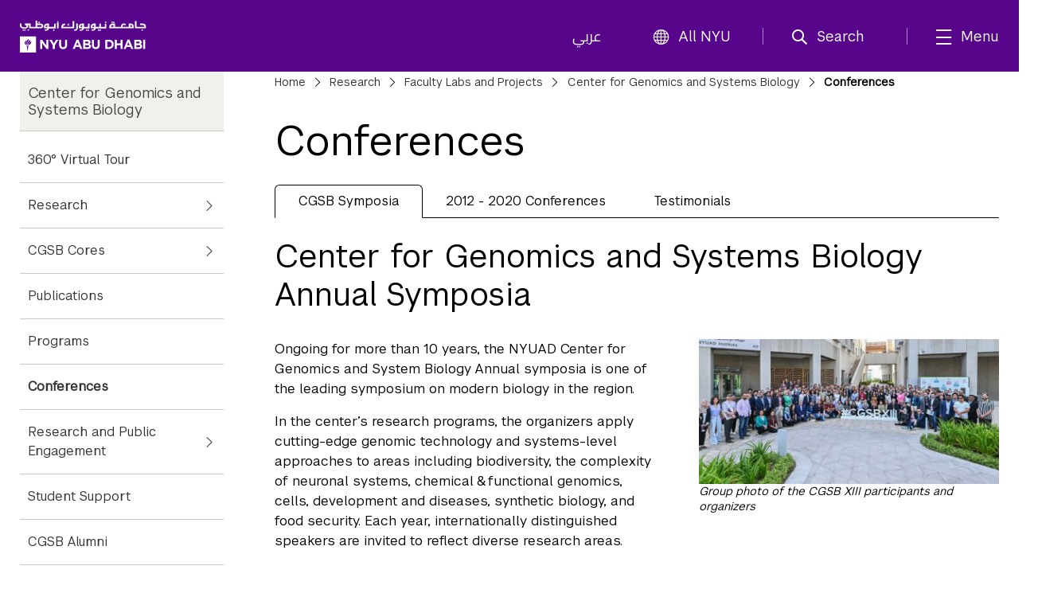

--- FILE ---
content_type: text/html;charset=utf-8
request_url: https://nyuad.nyu.edu/en/research/faculty-labs-and-projects/nyuad-cgsb/conferences.html
body_size: 17165
content:

<!doctype html>
<html lang="en" dir="ltr" prefix="og: http://ogp.me/ns#">
    <head>
        	
	
	
	<meta charset="UTF-8"/>

	<meta http-equiv="X-UA-Compatible" content="IE=edge"/>
	<meta name="author" content="NYU Abu Dhabi"/>
	<meta name="robots" content="noodp"/>
	
	<meta name="theme-color" content="#3d0462"/>
	<meta name="msapplication-navbutton-color" content="#3d0462"/>
	<meta name="viewport" content="initial-scale=1.0, width=device-width"/>
	
	<meta name="google-site-verification" content="jj34qKKOOCMxYoaFfztIURnd3wQ5gsaQzNMwaMSvT8k"/>
	
	
	
		<title>
			Conferences - 
			NYU Abu Dhabi
			
		</title>
	

	
	
	
	
	
	
	<meta name="description"/>
	
	
	
	<meta property="og:site_name" content="New York University Abu Dhabi"/>
	<meta property="og:title" content="Conferences"/>
	<meta property="og:type" content="website"/>
	<meta property="og:url" content="https://nyuad.nyu.edu/en/research/faculty-labs-and-projects/nyuad-cgsb/conferences.html"/>
	
	<meta property="og:image" content="https://nyuad.nyu.edu/apps/nyuad/docroot/img/nyuad-logo-1200.png"/>
	
	

	<meta name="twitter:card" content="summary"/>
	<meta name="twitter:site" content="@nyuad"/>
	<meta name="twitter:title" content="Conferences"/>
	
	<meta name="twitter:image" content="https://nyuad.nyu.edu/apps/nyuad/docroot/img/nyuad-logo-1200.png"/>
	
	
	<link rel="icon" type="image/ico" href="/apps/nyuad/docroot/img/favicon.ico"/> 
	<link rel="shortcut icon" type="image/ico" href="/apps/nyuad/docroot/img/favicon.ico"/>
	<link rel="apple-touch-icon" type="image/png" href="/apps/nyuad/docroot/img/apple-touch-icon.png"/>
	<link rel="stylesheet" href="https://cdn.jsdelivr.net/npm/bootstrap-icons@1.11.0/font/bootstrap-icons.css" crossorigin="anonymous"/>
	
	
		
			<!-- Global site tag (gtag.js) - Google Analytics -->
			<script async src="https://www.googletagmanager.com/gtag/js?id=UA-11955921-1"></script>
		
		
		<script>
		  window.dataLayer = window.dataLayer || [];
		  function gtag(){dataLayer.push(arguments);}
		  gtag('js', new Date());
		  gtag('config', 'UA-11955921-1');
		</script>
	
	

	<!-- Start head scripts -->
	
	<!-- End head scripts -->

	<!-- Facebook Pixel Code -->
	<script>
	!function(f,b,e,v,n,t,s)
	{if(f.fbq)return;n=f.fbq=function(){n.callMethod?
	n.callMethod.apply(n,arguments):n.queue.push(arguments)};
	if(!f._fbq)f._fbq=n;n.push=n;n.loaded=!0;n.version='2.0';
	n.queue=[];t=b.createElement(e);t.async=!0;
	t.src=v;s=b.getElementsByTagName(e)[0];
	s.parentNode.insertBefore(t,s)}(window,document,'script',
	'https://connect.facebook.net/en_US/fbevents.js');
	 fbq('init', '796391027408408'); 
	fbq('track', 'PageView');
	</script>
	<noscript>
	 <img height="1" width="1" src="https://www.facebook.com/tr?id=796391027408408&ev=PageView&noscript=1"/>
	</noscript>
	<!-- End Facebook Pixel Code -->
        










<script src="https://code.jquery.com/jquery-3.7.1.min.js" integrity="sha256-/JqT3SQfawRcv/BIHPThkBvs0OEvtFFmqPF/lYI/Cxo=" crossorigin="anonymous"></script>

    
<script src="/etc/clientlibs/nyuad/dependencies.min.js"></script>




    
<link rel="stylesheet" href="/etc/clientlibs/nyuad/main-v2.min.eafe38e82b08745049c2cb19fa6fff34.css" type="text/css">




 
    </head>
    <body class="en " data-wcm-mode="DISABLED">
    	<!-- Google Tag Manager (noscript) -->
		<noscript><iframe src="https://www.googletagmanager.com/ns.html?id=GTM-54CSM8H" height="0" width="0" style="display:none;visibility:hidden"></iframe></noscript>
		<!-- End Google Tag Manager (noscript) -->
        <!-- Google Tag Manager (noscript) -->
		<noscript><iframe src="https://www.googletagmanager.com/ns.html?id=GTM-536D9N5K" height="0" width="0" style="display:none;visibility:hidden"></iframe></noscript>
		<!-- End Google Tag Manager (noscript) -->

    	
<div class="skiplinks container">
	<div class="skipLink-inner skipLink-left">
		<a class="skip-link sr-only sr-only-focusable" href="#global-menu-toggle"> Skip To All NYU Navigation</a>
		<a class="skip-link sr-only sr-only-focusable" href="#mainContent"> Skip To Main Content</a>
		<span class="hint">To open and close this bar, use <i class="os"><span class="mac">option</span><span class="pc">alt</span></i>+<i>/</i></span></div>
</div>
<header class="sticky-top home" id="header">
	




<!-- noindex -->
<!-- googleoff: index -->
<div class="container header-container">
	<a class="nyuad-logo" href="/en/" alt="New York University Abu Dhabi Home">
		<img src="/apps/nyuad/docroot/icons/nyuad-logo-white.svg" alt="New York University Abu Dhabi Home"/>
	</a>
	<div class="topnav-outter">
		<ul class="topnav-list topnav-list-left">
			<li class="list-inline-item topnav-item lang">
				<a class="nav-link" href="/ar/">عربي</a>
			</li>
			<li class="list-inline-item topnav-item global">
				<a class="nav-link" id="global-menu-toggle" href="javascript:void(0)" onclick="globalNavObject.toggleNavigation();" role="button">
					<i class="bi bi-globe"></i>All NYU
				</a>
			</li>
		</ul>
		<ul class="topnav-list topnav-list-right">
			<li class="list-inline-item topnav-item search">
				<a class="nav-link nav-search" href="#" aria-label="search" aria-expanded="false" aria-controls="search-box" role="button">
					<i class="iconfont icon-search"></i><span class="nav-label">Search</span>
				</a>
				<div id="search-box" tabindex="-1" aria-hidden="true">
					<form class="search" action="/en/search.html" role="search" aria-label="Search NYU Abu Dhabi">
						<label class="visually-hidden">()search</label>
						<input type="hidden" name="_charset_" value="UTF-8"/>
						<input class="form-control" type="text" name="query" aria-label="Search" autocomplete="off" placeholder="Search"/>
						<button type="submit" aria-label="Site Search">
							<i class="iconfont icon-search"></i>
						</button>
					</form>
					<a class="nav-link close-searchbox" href="#" aria-label="Close Search">
						<span class="bi bi-x-lg"></span>
						<span class="nav-label">Close</span>
					</a>
				</div>
			</li>
			<li class="list-inline-item topnav-item menu-hamburger">
				<button class="nav-link nav-mega" aria-expanded="false" aria-controls="mega-pane" aria-label="mega menu">
					<i class="iconfont icon-list"></i><span class="nav-label">Menu</span>
				</button>
			</li>
		</ul>
	</div>
</div>





<div class="container-component" id="mega-pane" aria-hidden="true" aria-expanded="false">
	<div class="container mega-inner">
		<div class="mega-header"><span></span>
		<button class="nav-link close-mega" aria-label="Close Mega Menu"> 
			<span class="bi bi-x-lg"></span>
			<span class="nav-label">Close</span></button>
		</div>
		<div class="mega-main">
			<ul class="nav-bar main-nav-list">
				
					<li class="nav-item nav-item-primary ">
							
									
							<button class="nav-link" aria-expanded="false" aria-controls="menuitem-child-0">
								<span>Academics</span>
								<span class="bi bi-chevron-right"></span>
							</button>
							<div class="child-nav-wrapper" id="menuitem-child-0" aria-hidden="true">
								<button class="nav-link back">
									<span class="bi bi-chevron-left"></span><span>Back</span>
								</button>
								<div class="child-nav-inner">
									<div class="nav-intro">
										<h3 class="intro-title"><a class="nav-link" href="/en/academics.html">Academics</a></h3>
										<p class="intro-desc"> Prepare to succeed in a truly global world.</p>
									</div>
									
										<ul class="child-nav-list">
											
												<li class="nav-item nav-item-child"> 
													<a class="nav-link" href="/en/academics/undergraduate.html" aria-label="Academics subnav Undergraduate">Undergraduate</a>
												</li>
											
												<li class="nav-item nav-item-child"> 
													<a class="nav-link" href="/en/academics/graduate-and-phd.html" aria-label="Academics subnav Graduate and PhD">Graduate and PhD</a>
												</li>
											
												<li class="nav-item nav-item-child"> 
													<a class="nav-link" href="/en/academics/divisions.html" aria-label="Academics subnav Divisions and Programs">Divisions and Programs</a>
												</li>
											
												<li class="nav-item nav-item-child"> 
													<a class="nav-link" href="/en/academics/community-programs.html" aria-label="Academics subnav Community Programs">Community Programs</a>
												</li>
											
												<li class="nav-item nav-item-child"> 
													<a class="nav-link" href="/en/academics/executive-education.html" aria-label="Academics subnav Executive Education">Executive Education</a>
												</li>
											
												<li class="nav-item nav-item-child"> 
													
												</li>
											
										</ul>
									
								</div>
							</div>
						
						
					</li>
				
					<li class="nav-item nav-item-primary ">
							
									
							<button class="nav-link" aria-expanded="false" aria-controls="menuitem-child-1">
								<span>Apply</span>
								<span class="bi bi-chevron-right"></span>
							</button>
							<div class="child-nav-wrapper" id="menuitem-child-1" aria-hidden="true">
								<button class="nav-link back">
									<span class="bi bi-chevron-left"></span><span>Back</span>
								</button>
								<div class="child-nav-inner">
									<div class="nav-intro">
										<h3 class="intro-title"><a class="nav-link" href="/en/apply.html">Apply</a></h3>
										<p class="intro-desc"> Join the best and the brightest students from more than 120 countries.</p>
									</div>
									
										<ul class="child-nav-list">
											
												<li class="nav-item nav-item-child"> 
													<a class="nav-link" href="/en/apply/undergraduate.html" aria-label="Apply subnav Undergraduate">Undergraduate</a>
												</li>
											
												<li class="nav-item nav-item-child"> 
													<a class="nav-link" href="/en/apply/graduate.html" aria-label="Apply subnav Graduate and PhD">Graduate and PhD</a>
												</li>
											
										</ul>
									
								</div>
							</div>
						
						
					</li>
				
					<li class="nav-item nav-item-primary ">
						
							<li class="nav-item nav-item-primary"></li>
							
						
						
					</li>
				
					<li class="nav-item nav-item-primary ">
							
									
							<button class="nav-link" aria-expanded="false" aria-controls="menuitem-child-3">
								<span>Campus Life</span>
								<span class="bi bi-chevron-right"></span>
							</button>
							<div class="child-nav-wrapper" id="menuitem-child-3" aria-hidden="true">
								<button class="nav-link back">
									<span class="bi bi-chevron-left"></span><span>Back</span>
								</button>
								<div class="child-nav-inner">
									<div class="nav-intro">
										<h3 class="intro-title"><a class="nav-link" href="/en/campus-life.html">Campus Life</a></h3>
										<p class="intro-desc"> Live in a community that feels like home, surrounded by peers from all over the world.</p>
									</div>
									
										<ul class="child-nav-list">
											
												<li class="nav-item nav-item-child"> 
													<a class="nav-link" href="/en/campus-life/housing-and-accommodation.html" aria-label="Campus Life subnav Housing and Accommodation">Housing and Accommodation</a>
												</li>
											
												<li class="nav-item nav-item-child"> 
													<a class="nav-link" href="/en/campus-life/campus-features-and-facilities.html" aria-label="Campus Life subnav Campus Features and Facilities">Campus Features and Facilities</a>
												</li>
											
												<li class="nav-item nav-item-child"> 
													<a class="nav-link" href="/en/campus-life/living-in-abu-dhabi.html" aria-label="Campus Life subnav Living in Abu Dhabi">Living in Abu Dhabi</a>
												</li>
											
												<li class="nav-item nav-item-child"> 
													<a class="nav-link" href="/en/campus-life/sports-athletics-and-fitness.html" aria-label="Campus Life subnav Sports, Athletics, and Fitness">Sports, Athletics, and Fitness</a>
												</li>
											
												<li class="nav-item nav-item-child"> 
													<a class="nav-link" href="/en/campus-life/undergraduate-life.html" aria-label="Campus Life subnav Undergraduate Life">Undergraduate Life</a>
												</li>
											
												<li class="nav-item nav-item-child"> 
													<a class="nav-link" href="/en/campus-life/graduate-life.html" aria-label="Campus Life subnav Graduate Life">Graduate Life</a>
												</li>
											
										</ul>
									
								</div>
							</div>
						
						
					</li>
				
					<li class="nav-item nav-item-primary active">
							
									
							<button class="nav-link" aria-expanded="true" aria-controls="menuitem-child-4">
								<span>Research</span>
								<span class="bi bi-chevron-right"></span>
							</button>
							<div class="child-nav-wrapper" id="menuitem-child-4" aria-hidden="false">
								<button class="nav-link back">
									<span class="bi bi-chevron-left"></span><span>Back</span>
								</button>
								<div class="child-nav-inner">
									<div class="nav-intro">
										<h3 class="intro-title"><a class="nav-link" href="/en/research.html">Research</a></h3>
										<p class="intro-desc"> The NYUAD community is conducting research on the vanguard of almost every field.</p>
									</div>
									
										<ul class="child-nav-list">
											
												<li class="nav-item nav-item-child"> 
													<a class="nav-link" href="/en/research/research-institute-centers.html" aria-label="Research subnav Research Institute Centers">Research Institute Centers</a>
												</li>
											
												<li class="nav-item nav-item-child"> 
													<a class="nav-link" href="/en/research/faculty-labs-and-projects.html" aria-label="Research subnav Faculty Labs and Projects">Faculty Labs and Projects</a>
												</li>
											
												<li class="nav-item nav-item-child"> 
													<a class="nav-link" href="/en/research/research-translation-and-entrepreneurship.html" aria-label="Research subnav Research Translation and Entrepreneurship">Research Translation and Entrepreneurship</a>
												</li>
											
												<li class="nav-item nav-item-child"> 
													<a class="nav-link" href="/en/research/impact.html" aria-label="Research subnav Impact">Impact</a>
												</li>
											
												<li class="nav-item nav-item-child"> 
													<a class="nav-link" href="/en/research/facilities-and-support.html" aria-label="Research subnav Facilities and Support">Facilities and Support</a>
												</li>
											
												<li class="nav-item nav-item-child"> 
													<a class="nav-link" href="/en/research/faculty.html" aria-label="Research subnav Faculty Profiles">Faculty Profiles</a>
												</li>
											
												<li class="nav-item nav-item-child"> 
													<a class="nav-link" href="/en/research/researchers.html" aria-label="Research subnav Researchers">Researchers</a>
												</li>
											
										</ul>
									
								</div>
							</div>
						
						
					</li>
				
					<li class="nav-item nav-item-primary ">
							
									
							<button class="nav-link" aria-expanded="false" aria-controls="menuitem-child-5">
								<span>Public Programs</span>
								<span class="bi bi-chevron-right"></span>
							</button>
							<div class="child-nav-wrapper" id="menuitem-child-5" aria-hidden="true">
								<button class="nav-link back">
									<span class="bi bi-chevron-left"></span><span>Back</span>
								</button>
								<div class="child-nav-inner">
									<div class="nav-intro">
										<h3 class="intro-title"><a class="nav-link" href="/en/public-programs.html">Public Programs</a></h3>
										<p class="intro-desc"> Discover shows, art exhibitions, and talks at NYU Abu Dhabi.</p>
									</div>
									
										<ul class="child-nav-list">
											
												<li class="nav-item nav-item-child"> 
													<a class="nav-link" href="/en/public-programs/the-arts-center.html" aria-label="Public Programs subnav The Arts Center">The Arts Center</a>
												</li>
											
												<li class="nav-item nav-item-child"> 
													<a class="nav-link" href="/en/public-programs/the-institute.html" aria-label="Public Programs subnav The Institute">The Institute</a>
												</li>
											
												<li class="nav-item nav-item-child"> 
													<a class="nav-link" href="/en/public-programs/the-art-gallery.html" aria-label="Public Programs subnav The Art Gallery">The Art Gallery</a>
												</li>
											
												<li class="nav-item nav-item-child"> 
													<a class="nav-link" href="/en/public-programs/all-events.html" aria-label="Public Programs subnav All Events">All Events</a>
												</li>
											
										</ul>
									
								</div>
							</div>
						
						
					</li>
				
					<li class="nav-item nav-item-primary ">
							
									
							<button class="nav-link" aria-expanded="false" aria-controls="menuitem-child-6">
								<span>About</span>
								<span class="bi bi-chevron-right"></span>
							</button>
							<div class="child-nav-wrapper" id="menuitem-child-6" aria-hidden="true">
								<button class="nav-link back">
									<span class="bi bi-chevron-left"></span><span>Back</span>
								</button>
								<div class="child-nav-inner">
									<div class="nav-intro">
										<h3 class="intro-title"><a class="nav-link" href="/en/about.html">About</a></h3>
										<p class="intro-desc"> Exceptional education. World class research. Community-driven.</p>
									</div>
									
										<ul class="child-nav-list">
											
												<li class="nav-item nav-item-child"> 
													<a class="nav-link" href="/en/about/vision-and-mission.html" aria-label="About subnav Vision and Mission">Vision and Mission</a>
												</li>
											
												<li class="nav-item nav-item-child"> 
													<a class="nav-link" href="/en/about/leadership-and-people.html" aria-label="About subnav Leadership and People">Leadership and People</a>
												</li>
											
												<li class="nav-item nav-item-child"> 
													<a class="nav-link" href="/en/about/facts-and-figures.html" aria-label="About subnav Facts and Figures">Facts and Figures</a>
												</li>
											
												<li class="nav-item nav-item-child"> 
													<a class="nav-link" href="/en/about/the-nyuad-campus.html" aria-label="About subnav The NYU Abu Dhabi Campus">The NYU Abu Dhabi Campus</a>
												</li>
											
												<li class="nav-item nav-item-child"> 
													<a class="nav-link" href="/en/about/administration-and-governance.html" aria-label="About subnav Administration and Governance">Administration and Governance</a>
												</li>
											
												<li class="nav-item nav-item-child"> 
													<a class="nav-link" href="/en/about/sustainability-and-stewardship.html" aria-label="About subnav Sustainability and Stewardship">Sustainability and Stewardship</a>
												</li>
											
												<li class="nav-item nav-item-child"> 
													<a class="nav-link" href="/en/about/strategic-philanthropy-initiative.html" aria-label="About subnav Strategic Philanthropy Initiative">Strategic Philanthropy Initiative</a>
												</li>
											
												<li class="nav-item nav-item-child"> 
													<a class="nav-link" href="/en/about/community-engagement.html" aria-label="About subnav Community Engagement">Community Engagement</a>
												</li>
											
										</ul>
									
								</div>
							</div>
						
						
					</li>
				
					<li class="nav-item nav-item-primary ">
						
							<li class="nav-item nav-item-primary"></li>
							
						
						
					</li>
				
			</ul>
		</div>
		<div class="mega-footer">
			<ul class="nav-bar d-flex">
				<li class="nav-item"><strong> Quick Links<i class="bi bi-chevron-right"></i></strong></li>
				
					<li class="nav-item"><a class="nav-link" href="/en/faculty.html">Faculty</a></li>
				
					<li class="nav-item"><a class="nav-link" href="/en/current-students.html">Current Students</a></li>
				
					<li class="nav-item"><a class="nav-link" href="/en/alumni.html">Alumni</a></li>
				
				
					<li class="nav-item"><a class="nav-link" href="/en/library.html">Library</a></li>
				
					<li class="nav-item"><a class="nav-link" href="/en/events.html">Events</a></li>
				
					<li class="nav-item"><a class="nav-link" href="/en/news.html">News</a></li>
				
					<li class="nav-item"><a class="nav-link" href="/en/news/press-room.html">Press Room</a></li>
				
					<li class="nav-item"><a class="nav-link" href="/en/about/careers.html">Careers</a></li>
				
					<li class="nav-item"><a class="nav-link" href="/en/about/contact-and-location.html">Contact</a></li>
				
			</ul>
			<!-- <ul class="nav-bar d-flex">
				<sly data-sly-test=",,,,," data-sly-list.itemlist=",,,,,">
					<li class="nav-item"><a class="nav-link" href="#" aria-label="topnav-"></a></li>
				</sly>
			</ul> -->
		</div>
	</div>
</div>
<!-- endnoindex -->
<!-- googleon: index -->


	<div id="globalNav"></div>
</header>
    	<main class="container two-column ">
	
	
	
	<div class="column-control column-control-lv1">
		<nav class="children " id="mainContent">
			
<div class="wrapper" id="leftNav" data-skipto-id="leftNav">
	
		<!--googleoff: snippet--><h2 class="visuallyhidden">Child Pages</h2><!--googleon: snippet-->
	
	
	<a href="/en/research/faculty-labs-and-projects/nyuad-cgsb.html"><h3>Center for Genomics and Systems Biology</h3></a>
	
	<ul>
		
    		
			
				<li><a href="/en/research/faculty-labs-and-projects/nyuad-cgsb/360-virtual-tour.html">360° Virtual Tour</a></li>
			
			
		
    		
				<li class="has-children"><a href="/en/research/faculty-labs-and-projects/nyuad-cgsb/research.html">Research</a></li>
			
			
			
		
    		
				<li class="has-children"><a href="/en/research/faculty-labs-and-projects/nyuad-cgsb/cgsb-cores.html">CGSB Cores</a></li>
			
			
			
		
    		
			
				<li><a href="/en/research/faculty-labs-and-projects/nyuad-cgsb/publications.html">Publications</a></li>
			
			
		
    		
			
				<li><a href="/en/research/faculty-labs-and-projects/nyuad-cgsb/programs.html">Programs</a></li>
			
			
		
    		
			
			
				<li class="active"><a href="/en/research/faculty-labs-and-projects/nyuad-cgsb/conferences.html">Conferences</a></li>
			
		
    		
				<li class="has-children"><a href="/en/research/faculty-labs-and-projects/nyuad-cgsb/research-and-public-engagement.html">Research and Public Engagement</a></li>
			
			
			
		
    		
			
				<li><a href="/en/research/faculty-labs-and-projects/nyuad-cgsb/student-support.html">Student Support</a></li>
			
			
		
    		
			
				<li><a href="/en/research/faculty-labs-and-projects/nyuad-cgsb/cgsb-alumni.html">CGSB Alumni</a></li>
			
			
		
    		
			
				<li><a href="/en/research/faculty-labs-and-projects/nyuad-cgsb/events.html">Events</a></li>
			
			
		
    		
			
				<li><a href="/en/research/faculty-labs-and-projects/nyuad-cgsb/news.html">News</a></li>
			
			
		
    		
			
				<li><a href="/en/research/faculty-labs-and-projects/nyuad-cgsb/contact-us.html">Contact Us</a></li>
			
			
		
    		
				<li class="has-children"></li>
			
			
			
				
	</ul>
	
</div>

		</nav>
		<div class="page " data-skipto-id="pageContent">
			
    <nav class="breadcrumbs" aria-label="Breadcrumbs">
	    <!--googleoff: snippet--><h2 class="visuallyhidden" aria-hidden="true">Breadcrumbs</h2><!--googleon: snippet-->
	    <ol>
	        
	        	
	        		 <li><a href="/en/">Home</a></li>
	        	
	           
	        
	        	
	        		 <li><a href="/en/research.html">Research</a></li>
	        	
	           
	        
	        	
	        		 <li><a href="/en/research/faculty-labs-and-projects.html">Faculty Labs and Projects</a></li>
	        	
	           
	        
	        	
	        		 <li><a href="/en/research/faculty-labs-and-projects/nyuad-cgsb.html">Center for Genomics and Systems Biology</a></li>
	        	
	           
	        
	        	
	           
	        		 <li>Conferences</li>
	        	
	        
	    </ol>
    </nav>

	
			<h1 class="page-title hasNav ">Conferences</h1>
			
			




    
    
    <div class="tabs">




    

        <ul class="nav nav-tabs pw-tabs mb-4" role="tablist">
            
                <li class="nav-item" role="presentation">
                    <button class="nav-link active" id="tab-0-cgsb-symposia" data-bs-toggle="tab" data-bs-target="#tabcnt-0-cgsb-symposia" type="button" role="tab" aria-controls="tabcnt-0-cgsb-symposia" aria-selected="true">CGSB Symposia</button>
                </li>
            
                <li class="nav-item" role="presentation">
                    <button class="nav-link " id="tab-1-2012-2020-conferences-" data-bs-toggle="tab" data-bs-target="#tabcnt-1-2012-2020-conferences-" type="button" role="tab" aria-controls="tabcnt-1-2012-2020-conferences-" aria-selected="true">2012 - 2020 Conferences </button>
                </li>
            
                <li class="nav-item" role="presentation">
                    <button class="nav-link " id="tab-2-testimonials" data-bs-toggle="tab" data-bs-target="#tabcnt-2-testimonials" type="button" role="tab" aria-controls="tabcnt-2-testimonials" aria-selected="true">Testimonials</button>
                </li>
            
        </ul>

       <div class="tab-content pw-tab-content">
            
                <div class="tab-pane active" id="tabcnt-0-cgsb-symposia" role="tabpanel" aria-labelledby="tab-0-cgsb-symposia" tabindex="0">




    
    
    <div class="richtext text parbase">

  
<div class="rte">
	<h2>Center for Genomics and Systems Biology Annual Symposia</h2>

</div></div>


    
    
    <div class="columncontol parbase">

<div>
	<div class="column-control  ">
         
            <div class="grid-5">
             	<div><div class="richtext text parbase section">

  
<div class="rte">
	<p>Ongoing for more than 10 years, the NYUAD Center for Genomics and System Biology Annual symposia is one of the leading symposium on modern biology in the region.</p>
<p>In the center’s research programs, the organizers apply cutting-edge genomic technology and systems-level approaches to areas including biodiversity, the complexity of neuronal systems, chemical &amp; functional genomics, cells, development and diseases, synthetic biology, and food security. Each year, internationally distinguished speakers are invited to reflect diverse research areas.</p>

</div></div>

</div>
    		</div>
        
            <div class="grid-4">
             	<div><div class="image parbase section">



<figure class="image hasCaption smallspacing">
	<div class="container">
		<div class="inner">
			
			
				
	
		<div class="responsive-img " data-src="/content/nyuad/en/home/research/faculty-labs-and-projects/nyuad-cgsb/conferences/jcr:content/mainparsys/tabs_copy/tabparsys1/columncontol_copy_co_379750762/columnpar4_1/image/image" data-alt="Group photo of the CGSB XIII participants and organizers" aria-hidden="true">
			<!-- need to default to specific width here and add selectors -->
			<noscript>
				<img src="/content/nyuad/en/home/research/faculty-labs-and-projects/nyuad-cgsb/conferences/_jcr_content/mainparsys/tabs_copy/tabparsys1/columncontol_copy_co_379750762/columnpar4_1/image/image.img.jpg" alt="Group photo of the CGSB XIII participants and organizers"/>
			</noscript>
			<img src="[data-uri]" data-lastmodified="1755087432510" alt="Group photo of the CGSB XIII participants and organizers" title="Group photo of the CGSB XIII participants and organizers" class="replace"/>
			
		</div>
	

			
		</div>
	</div>
	
		<figcaption>Group photo of the CGSB XIII participants and organizers</figcaption>
    
</figure>
</div>

</div>
    		</div>
        
    </div> 
</div></div>


    
    
    <div class="columncontol parbase">

<div>
	<div class="column-control  ">
         
            <div class="grid-2">
             	<div>
</div>
    		</div>
        
            <div class="grid-2">
             	<div>
</div>
    		</div>
        
            <div class="grid-2">
             	<div>
</div>
    		</div>
        
            <div class="grid-2">
             	<div><div class="phototext section">



</div>

</div>
    		</div>
        
            <div class="grid-1">
             	<div>
</div>
    		</div>
        
    </div> 
</div></div>


    
    
    <div class="columncontol parbase">

<div>
	<div class="column-control  eq-height-children">
         
            <div class="grid-2">
             	<div><div class="phototext section">


	
	
	
		
			<article class="position-relative photo-text shaded news-events">
				<!--  Image -->
				
					<div class="photo-link " target="_blank">
						
	
		<div class="responsive-img " data-src="/content/nyuad/en/home/research/faculty-labs-and-projects/nyuad-cgsb/conferences/jcr:content/mainparsys/tabs_copy/tabparsys1/columncontol_copy_25_1829662713/columnpar2_1/phototext_788309888_/image" data-alt="CGSBXIII(3:2 Events) - 1" aria-hidden="true">
			<!-- need to default to specific width here and add selectors -->
			<noscript>
				<img src="/content/nyuad/en/home/research/faculty-labs-and-projects/nyuad-cgsb/conferences/_jcr_content/mainparsys/tabs_copy/tabparsys1/columncontol_copy_25_1829662713/columnpar2_1/phototext_788309888_/image.img.jpg" alt="CGSBXIII(3:2 Events) - 1"/>
			</noscript>
			<img src="[data-uri]" data-lastmodified="1752646566693" alt="CGSBXIII(3:2 Events) - 1" title="CGSBXIII(3:2 Events) - 1" class="replace"/>
			
		</div>
	

					</div>
				
				
				<!-- Title -->
				
					<h3><a class="stretched-link" href="/content/dam/nyuad/research/centers-labs-projects/center-for-genomics-and-systems-biology/syposium/cgsbxiii-poster.pdf" target="_blank">Genomics and Systems Biology XIII</a></h3>
				

				
				
				
					<p>February 19-21, 2025</p>

				
			</article>
		
		
	

	



</div>

</div>
    		</div>
        
            <div class="grid-2">
             	<div><div class="phototext section">


	
	
	
		
			<article class="position-relative photo-text shaded news-events">
				<!--  Image -->
				
					<div class="photo-link " target="_blank">
						
	
		<div class="responsive-img " data-src="/content/nyuad/en/home/research/faculty-labs-and-projects/nyuad-cgsb/conferences/jcr:content/mainparsys/tabs_copy/tabparsys1/columncontol_copy_25_1829662713/columnpar2_2/phototext_788309888_/image" aria-hidden="true">
			<!-- need to default to specific width here and add selectors -->
			<noscript>
				<img src="/content/nyuad/en/home/research/faculty-labs-and-projects/nyuad-cgsb/conferences/_jcr_content/mainparsys/tabs_copy/tabparsys1/columncontol_copy_25_1829662713/columnpar2_2/phototext_788309888_/image.img.jpg"/>
			</noscript>
			<img src="[data-uri]" data-lastmodified="1704873586668" class="replace"/>
			
		</div>
	

					</div>
				
				
				<!-- Title -->
				
					<h3><a class="stretched-link" href="/content/dam/nyuad/research/centers-labs-projects/center-for-genomics-and-systems-biology/conferences/20240904%20Conferenceposter%202024.pdf" target="_blank">Genomics and Systems Biology XII</a></h3>
				

				
				
				
					<p>February 21-23, 2024</p>

				
			</article>
		
		
	

	



</div>

</div>
    		</div>
        
            <div class="grid-2">
             	<div><div class="phototext section">


	
	
	
		
			<article class="position-relative photo-text shaded news-events">
				<!--  Image -->
				
					<div class="photo-link " target="_blank">
						
	
		<div class="responsive-img " data-src="/content/nyuad/en/home/research/faculty-labs-and-projects/nyuad-cgsb/conferences/jcr:content/mainparsys/tabs_copy/tabparsys1/columncontol_copy_25_1829662713/columnpar2_3/phototext_788309888_/image" aria-hidden="true">
			<!-- need to default to specific width here and add selectors -->
			<noscript>
				<img src="/content/nyuad/en/home/research/faculty-labs-and-projects/nyuad-cgsb/conferences/_jcr_content/mainparsys/tabs_copy/tabparsys1/columncontol_copy_25_1829662713/columnpar2_3/phototext_788309888_/image.img.jpg"/>
			</noscript>
			<img src="[data-uri]" data-lastmodified="1681803903779" class="replace"/>
			
		</div>
	

					</div>
				
				
				<!-- Title -->
				
					<h3><a class="stretched-link" href="/content/dam/nyuad/research/centers-labs-projects/center-for-genomics-and-systems-biology/conferences/2023%20Poster.pdf" target="_blank">Genomics and Systems Biology XI</a></h3>
				

				
				
				
					<p>February 22-24, 2023</p>

				
			</article>
		
		
	

	



</div>

</div>
    		</div>
        
            <div class="grid-2">
             	<div><div class="phototext section">


	
	
	
		
			<article class="position-relative photo-text shaded news-events">
				<!--  Image -->
				
					<div class="photo-link " target="_blank">
						
	
		<div class="responsive-img " data-src="/content/nyuad/en/home/research/faculty-labs-and-projects/nyuad-cgsb/conferences/jcr:content/mainparsys/tabs_copy/tabparsys1/columncontol_copy_25_1829662713/columnpar2_4/phototext_copy_20780/image" data-alt="Web" aria-hidden="true">
			<!-- need to default to specific width here and add selectors -->
			<noscript>
				<img src="/content/nyuad/en/home/research/faculty-labs-and-projects/nyuad-cgsb/conferences/_jcr_content/mainparsys/tabs_copy/tabparsys1/columncontol_copy_25_1829662713/columnpar2_4/phototext_copy_20780/image.img.jpg" alt="Web"/>
			</noscript>
			<img src="[data-uri]" data-lastmodified="1752652106570" alt="Web" title="Web" class="replace"/>
			
		</div>
	

					</div>
				
				
				<!-- Title -->
				
					<h3><a class="stretched-link" href="/content/dam/nyuad/research/centers-labs-projects/center-for-genomics-and-systems-biology/conferences/2020.pdf" target="_blank">Genomics and Systems Biology X</a></h3>
				

				
				
				
					<p>February 17-19, 2020</p>

				
			</article>
		
		
	

	



</div>

</div>
    		</div>
        
            <div class="grid-1">
             	<div>
</div>
    		</div>
        
    </div> 
</div></div>


    
    
    <div class="columncontol parbase">

<div>
	<div class="column-control  eq-height-children">
         
            <div class="grid-3">
             	<div>
</div>
    		</div>
        
            <div class="grid-3">
             	<div>
</div>
    		</div>
        
            <div class="grid-3">
             	<div>
</div>
    		</div>
        
    </div> 
</div></div>


    
    
    <div class="columncontol parbase">

<div>
	<div class="column-control  eq-height-children">
         
            <div class="grid-2">
             	<div><div class="phototext section">


	
	
	
		
			<article class="position-relative photo-text shaded news-events">
				<!--  Image -->
				
					<div class="photo-link " target="_blank">
						
	
		<div class="responsive-img " data-src="/content/nyuad/en/home/research/faculty-labs-and-projects/nyuad-cgsb/conferences/jcr:content/mainparsys/tabs_copy/tabparsys1/columncontol_copy_25_1636159168/columnpar2_1/phototext_41694398/image" data-alt="cgsb-conference-9" aria-hidden="true">
			<!-- need to default to specific width here and add selectors -->
			<noscript>
				<img src="/content/nyuad/en/home/research/faculty-labs-and-projects/nyuad-cgsb/conferences/_jcr_content/mainparsys/tabs_copy/tabparsys1/columncontol_copy_25_1636159168/columnpar2_1/phototext_41694398/image.img.jpg" alt="cgsb-conference-9"/>
			</noscript>
			<img src="[data-uri]" data-lastmodified="1595131219825" alt="cgsb-conference-9" title="cgsb-conference-9" class="replace"/>
			
		</div>
	

					</div>
				
				
				<!-- Title -->
				
					<h3><a class="stretched-link" href="/content/dam/nyuad/research/centers-labs-projects/center-for-genomics-and-systems-biology/conferences/2019.pdf" target="_blank">Genomics and Systems Biology IX</a></h3>
				

				
				
				
					<p>February 4-7, 2019</p>

				
			</article>
		
		
	

	



</div>

</div>
    		</div>
        
            <div class="grid-2">
             	<div><div class="phototext section">


	
	
	
		
			<article class="position-relative photo-text shaded news-events">
				<!--  Image -->
				
					<div class="photo-link " target="_blank">
						
	
		<div class="responsive-img " data-src="/content/nyuad/en/home/research/faculty-labs-and-projects/nyuad-cgsb/conferences/jcr:content/mainparsys/tabs_copy/tabparsys1/columncontol_copy_25_1636159168/columnpar2_2/phototext_834099703/image" data-alt="cgsb-conference-8" aria-hidden="true">
			<!-- need to default to specific width here and add selectors -->
			<noscript>
				<img src="/content/nyuad/en/home/research/faculty-labs-and-projects/nyuad-cgsb/conferences/_jcr_content/mainparsys/tabs_copy/tabparsys1/columncontol_copy_25_1636159168/columnpar2_2/phototext_834099703/image.img.jpg" alt="cgsb-conference-8"/>
			</noscript>
			<img src="[data-uri]" data-lastmodified="1595131228355" alt="cgsb-conference-8" title="cgsb-conference-8" class="replace"/>
			
		</div>
	

					</div>
				
				
				<!-- Title -->
				
					<h3><a class="stretched-link" href="/content/dam/nyuad/research/centers-labs-projects/center-for-genomics-and-systems-biology/conferences/2018.pdf" target="_blank">Genomics and Systems Biology VIII</a></h3>
				

				
				
				
					<p>February 6-8, 2018</p>

				
			</article>
		
		
	

	



</div>

</div>
    		</div>
        
            <div class="grid-2">
             	<div><div class="phototext section">


	
	
	
		
			<article class="position-relative photo-text shaded news-events">
				<!--  Image -->
				
					<div class="photo-link " target="_blank">
						
	
		<div class="responsive-img " data-src="/content/nyuad/en/home/research/faculty-labs-and-projects/nyuad-cgsb/conferences/jcr:content/mainparsys/tabs_copy/tabparsys1/columncontol_copy_25_1636159168/columnpar2_3/phototext_copy_copy/image" data-alt="cgsb-conference-7" aria-hidden="true">
			<!-- need to default to specific width here and add selectors -->
			<noscript>
				<img src="/content/nyuad/en/home/research/faculty-labs-and-projects/nyuad-cgsb/conferences/_jcr_content/mainparsys/tabs_copy/tabparsys1/columncontol_copy_25_1636159168/columnpar2_3/phototext_copy_copy/image.img.jpg" alt="cgsb-conference-7"/>
			</noscript>
			<img src="[data-uri]" data-lastmodified="1595131236506" alt="cgsb-conference-7" title="cgsb-conference-7" class="replace"/>
			
		</div>
	

					</div>
				
				
				<!-- Title -->
				
					<h3><a class="stretched-link" href="/content/dam/nyuad/research/centers-labs-projects/center-for-genomics-and-systems-biology/conferences/2017.pdf" target="_blank">Genomics and Systems Biology VII</a></h3>
				

				
				
				
					<p>February 7-9, 2017</p>

				
			</article>
		
		
	

	



</div>

</div>
    		</div>
        
            <div class="grid-2">
             	<div><div class="phototext section">


	
	
	
		
			<article class="position-relative photo-text shaded news-events">
				<!--  Image -->
				
					<div class="photo-link " target="_blank">
						
	
		<div class="responsive-img " data-src="/content/nyuad/en/home/research/faculty-labs-and-projects/nyuad-cgsb/conferences/jcr:content/mainparsys/tabs_copy/tabparsys1/columncontol_copy_25_1636159168/columnpar2_4/phototext_copy/image" data-alt="cgsb-conference-6" aria-hidden="true">
			<!-- need to default to specific width here and add selectors -->
			<noscript>
				<img src="/content/nyuad/en/home/research/faculty-labs-and-projects/nyuad-cgsb/conferences/_jcr_content/mainparsys/tabs_copy/tabparsys1/columncontol_copy_25_1636159168/columnpar2_4/phototext_copy/image.img.jpg" alt="cgsb-conference-6"/>
			</noscript>
			<img src="[data-uri]" data-lastmodified="1595131245556" alt="cgsb-conference-6" title="cgsb-conference-6" class="replace"/>
			
		</div>
	

					</div>
				
				
				<!-- Title -->
				
					<h3><a class="stretched-link" href="/content/dam/nyuad/research/centers-labs-projects/center-for-genomics-and-systems-biology/conferences/2016.pdf" target="_blank">Genomics and Systems Biology VI</a></h3>
				

				
				
				
					<p>February 23-25, 2016</p>

				
			</article>
		
		
	

	



</div>

</div>
    		</div>
        
            <div class="grid-1">
             	<div>
</div>
    		</div>
        
    </div> 
</div></div>


    
    
    <div class="columncontol parbase">

<div>
	<div class="column-control  eq-height-children">
         
            <div class="grid-2">
             	<div><div class="phototext section">


	
	
	
		
			<article class="position-relative photo-text shaded news-events">
				<!--  Image -->
				
					<div class="photo-link " target="_blank">
						
	
		<div class="responsive-img " data-src="/content/nyuad/en/home/research/faculty-labs-and-projects/nyuad-cgsb/conferences/jcr:content/mainparsys/tabs_copy/tabparsys1/columncontol_copy_25_666576634/columnpar2_1/phototext/image" data-alt="cgsb-conference-5" aria-hidden="true">
			<!-- need to default to specific width here and add selectors -->
			<noscript>
				<img src="/content/nyuad/en/home/research/faculty-labs-and-projects/nyuad-cgsb/conferences/_jcr_content/mainparsys/tabs_copy/tabparsys1/columncontol_copy_25_666576634/columnpar2_1/phototext/image.img.jpg" alt="cgsb-conference-5"/>
			</noscript>
			<img src="[data-uri]" data-lastmodified="1595131254511" alt="cgsb-conference-5" title="cgsb-conference-5" class="replace"/>
			
		</div>
	

					</div>
				
				
				<!-- Title -->
				
					<h3><a class="stretched-link" href="/content/dam/nyuad/research/centers-labs-projects/center-for-genomics-and-systems-biology/conferences/2015.pdf" target="_blank">Genomics and Systems Biology V</a></h3>
				

				
				
				
					<p>February 17-19, 2015</p>

				
			</article>
		
		
	

	



</div>

</div>
    		</div>
        
            <div class="grid-2">
             	<div><div class="phototext section">


	
	
	
		
			<article class="position-relative photo-text shaded news-events">
				<!--  Image -->
				
					<div class="photo-link " target="_blank">
						
	
		<div class="responsive-img " data-src="/content/nyuad/en/home/research/faculty-labs-and-projects/nyuad-cgsb/conferences/jcr:content/mainparsys/tabs_copy/tabparsys1/columncontol_copy_25_666576634/columnpar2_2/phototext/image" data-alt="cgsb-conference-1" aria-hidden="true">
			<!-- need to default to specific width here and add selectors -->
			<noscript>
				<img src="/content/nyuad/en/home/research/faculty-labs-and-projects/nyuad-cgsb/conferences/_jcr_content/mainparsys/tabs_copy/tabparsys1/columncontol_copy_25_666576634/columnpar2_2/phototext/image.img.jpg" alt="cgsb-conference-1"/>
			</noscript>
			<img src="[data-uri]" data-lastmodified="1595131265808" alt="cgsb-conference-1" title="cgsb-conference-1" class="replace"/>
			
		</div>
	

					</div>
				
				
				<!-- Title -->
				
					<h3><a class="stretched-link" href="/content/dam/nyuad/research/centers-labs-projects/center-for-genomics-and-systems-biology/conferences/2014.pdf" target="_blank">Genomics and Systems Biology IV</a></h3>
				

				
				
				
					<p>February 18-20, 2014</p>

				
			</article>
		
		
	

	



</div>

</div>
    		</div>
        
            <div class="grid-2">
             	<div><div class="phototext section">


	
	
	
		
			<article class="position-relative photo-text shaded news-events">
				<!--  Image -->
				
					<div class="photo-link " target="_blank">
						
	
		<div class="responsive-img " data-src="/content/nyuad/en/home/research/faculty-labs-and-projects/nyuad-cgsb/conferences/jcr:content/mainparsys/tabs_copy/tabparsys1/columncontol_copy_25_666576634/columnpar2_3/phototext_copy/image" data-alt="cgsb-conference-1" aria-hidden="true">
			<!-- need to default to specific width here and add selectors -->
			<noscript>
				<img src="/content/nyuad/en/home/research/faculty-labs-and-projects/nyuad-cgsb/conferences/_jcr_content/mainparsys/tabs_copy/tabparsys1/columncontol_copy_25_666576634/columnpar2_3/phototext_copy/image.img.jpg" alt="cgsb-conference-1"/>
			</noscript>
			<img src="[data-uri]" data-lastmodified="1595131265808" alt="cgsb-conference-1" title="cgsb-conference-1" class="replace"/>
			
		</div>
	

					</div>
				
				
				<!-- Title -->
				
					<h3><a class="stretched-link" href="/content/dam/nyuad/research/centers-labs-projects/center-for-genomics-and-systems-biology/conferences/2013.pdf" target="_blank">Genomics and Systems Biology III</a></h3>
				

				
				
				
					<p>February 18-19, 2013</p>

				
			</article>
		
		
	

	



</div>

</div>
    		</div>
        
            <div class="grid-2">
             	<div><div class="phototext section">


	
	
	
		
			<article class="position-relative photo-text shaded news-events">
				<!--  Image -->
				
					<div class="photo-link " target="_blank">
						
	
		<div class="responsive-img " data-src="/content/nyuad/en/home/research/faculty-labs-and-projects/nyuad-cgsb/conferences/jcr:content/mainparsys/tabs_copy/tabparsys1/columncontol_copy_25_666576634/columnpar2_4/phototext_copy/image" data-alt="cgsb-conference-1" aria-hidden="true">
			<!-- need to default to specific width here and add selectors -->
			<noscript>
				<img src="/content/nyuad/en/home/research/faculty-labs-and-projects/nyuad-cgsb/conferences/_jcr_content/mainparsys/tabs_copy/tabparsys1/columncontol_copy_25_666576634/columnpar2_4/phototext_copy/image.img.jpg" alt="cgsb-conference-1"/>
			</noscript>
			<img src="[data-uri]" data-lastmodified="1595131265808" alt="cgsb-conference-1" title="cgsb-conference-1" class="replace"/>
			
		</div>
	

					</div>
				
				
				<!-- Title -->
				
					<h3><a class="stretched-link" href="/content/dam/nyuad/research/centers-labs-projects/center-for-genomics-and-systems-biology/conferences/2012.pdf" target="_blank">Genomics and Systems Biology II</a></h3>
				

				
				
				
					<p>February 14-16, 2012</p>

				
			</article>
		
		
	

	



</div>

</div>
    		</div>
        
            <div class="grid-1">
             	<div>
</div>
    		</div>
        
    </div> 
</div></div>


    
    
    <div class="columncontol parbase">

<div>
	<div class="column-control  eq-height-children">
         
            <div class="grid-2">
             	<div><div class="phototext section">


	
	
	
		
			<article class="position-relative photo-text shaded news-events">
				<!--  Image -->
				
					<div class="photo-link " target="_blank">
						
	
		<div class="responsive-img " data-src="/content/nyuad/en/home/research/faculty-labs-and-projects/nyuad-cgsb/conferences/jcr:content/mainparsys/tabs_copy/tabparsys1/columncontol_copy_259692197/columnpar2_1/phototext_1732275572/image" data-alt="cgsb-conference-1" aria-hidden="true">
			<!-- need to default to specific width here and add selectors -->
			<noscript>
				<img src="/content/nyuad/en/home/research/faculty-labs-and-projects/nyuad-cgsb/conferences/_jcr_content/mainparsys/tabs_copy/tabparsys1/columncontol_copy_259692197/columnpar2_1/phototext_1732275572/image.img.jpg" alt="cgsb-conference-1"/>
			</noscript>
			<img src="[data-uri]" data-lastmodified="1595131265808" alt="cgsb-conference-1" title="cgsb-conference-1" class="replace"/>
			
		</div>
	

					</div>
				
				
				<!-- Title -->
				
					<h3><a class="stretched-link" href="/content/dam/nyuad/research/centers-labs-projects/center-for-genomics-and-systems-biology/conferences/2010.pdf" target="_blank">Genomics and Systems Biology I</a></h3>
				

				
				
				
					<p>January 6-7, 2010</p>

				
			</article>
		
		
	

	



</div>

</div>
    		</div>
        
            <div class="grid-2">
             	<div>
</div>
    		</div>
        
            <div class="grid-2">
             	<div>
</div>
    		</div>
        
            <div class="grid-2">
             	<div>
</div>
    		</div>
        
            <div class="grid-1">
             	<div>
</div>
    		</div>
        
    </div> 
</div></div>


    
    
    <div class="richtext text parbase">

  
<div class="rte">
	<h2>Annual Symposia Events </h2>

</div></div>


    
    
    <div class="richtext text parbase">

  
<div class="rte">
	<h3>Applying for Faculty Positions Workshop</h3>

</div></div>


    
    
    <div class="columncontol parbase">

<div>
	<div class="column-control  ">
         
            <div class="grid-6">
             	<div><div class="richtext text parbase section">

  
<div class="rte">
	<p>A panel discussion for postdoctoral associates and research scientists delivered by Stéphane Boissinot, Kirsten Sadler Edepli from New York University Abu Dhabi alongside Amandine Cornille from The National Center for Scientific Research, and Ikram Blilou from King Abdullah University of Science and Technology. This workshop offered NYUAD researchers valuable insights into best practices and effective strategies for applying to faculty positions.</p>

</div></div>

</div>
    		</div>
        
            <div class="grid-3">
             	<div>
</div>
    		</div>
        
    </div> 
</div></div>


    
    
    <div class="richtext text parbase">

  
<div class="rte">
	<p class="cq-text-placeholder-ipe" data-emptytext="Rich Text Editor"></p>
</div></div>


    
    
    <div class="richtext text parbase">

  
<div class="rte">
	<h3>Women in STEM Luncheon</h3>

</div></div>


    
    
    <div class="columncontol parbase">

<div>
	<div class="column-control  ">
         
            <div class="grid-6">
             	<div><div class="richtext text parbase section">

  
<div class="rte">
	<p>The Women in STEM luncheon was first co-organized in 2016 and continued to 2020 in association with <a href="https://nyuad.nyu.edu/en/academics/divisions/science/faculty/kirsten-sadler-edepli.html">Kirsten Sadler Edepli</a> in which women speakers from CGSB Symposium networked with women faculty, researchers, and undergraduates attending the conference.<br />
</p>
<p>The event continues to provide female students and junior researchers to interact with prominent women scientists and their careers in the field of science.</p>

</div></div>

</div>
    		</div>
        
            <div class="grid-3">
             	<div><div class="image parbase section">



<figure class="image hasCaption ">
	<div class="container">
		<div class="inner">
			
			
				
	
		<div class="responsive-img " data-src="/content/nyuad/en/home/research/faculty-labs-and-projects/nyuad-cgsb/conferences/jcr:content/mainparsys/tabs_copy/tabparsys1/columncontol_copy/columnpar3_1/image/image" data-alt="CGSB X Women in STEM Luncheon organized in association with Kirsten Sadler Edepli" aria-hidden="true">
			<!-- need to default to specific width here and add selectors -->
			<noscript>
				<img src="/content/nyuad/en/home/research/faculty-labs-and-projects/nyuad-cgsb/conferences/_jcr_content/mainparsys/tabs_copy/tabparsys1/columncontol_copy/columnpar3_1/image/image.img.jpg" alt="CGSB X Women in STEM Luncheon organized in association with Kirsten Sadler Edepli"/>
			</noscript>
			<img src="[data-uri]" data-lastmodified="1595144474017" alt="CGSB X Women in STEM Luncheon organized in association with Kirsten Sadler Edepli" title="CGSB X Women in STEM Luncheon organized in association with Kirsten Sadler Edepli" class="replace"/>
			
		</div>
	

			
		</div>
	</div>
	
		<figcaption>CGSB X Women in STEM Luncheon organized in association with Kirsten Sadler Edepli</figcaption>
    
</figure>
</div>

</div>
    		</div>
        
    </div> 
</div></div>


    
    
    <div class="richtext text parbase">

  
<div class="rte">
	<h3>Conversations With Editors</h3>

</div></div>


    
    
    <div class="columncontol parbase">

<div>
	<div class="column-control  ">
         
            <div class="grid-6">
             	<div><div class="richtext text parbase section">

  
<div class="rte">
	<p>Another special event at the CGSB Symposia offers the chance to network with editors of prestigious scientific journals followed by a Q&amp;A session in a unique opportunity to gain valuable insight into the publication process.<br />
<br />
The event hosted many high profile journal editors, including:<br />
</p>
<p>CGSB X:<br />
Laura Zahn, Science<br />
Di Jiang, PLOS Biology</p>
<p>CGSB IX:<br />
Nicole Rusk, Nature Methods <br />
Boyana Konforti, Howard Hughes<br />
Medical Institute</p>
<p>CGSB VIII:<br />
Pamela Hines, Science<br />
Catherine Potenski, Nature Genetics</p>
<p>CGSB V:<br />
Scientific Publishing <br />
Beverly Purnell, Science<br />
Mohammed Yahia, Nature Middle East<br />
Boyana Konforti, Simons Foundation New York</p>
<p>CGSB IV – 2014<br />
John Myles Axton, Nature</p>

</div></div>

</div>
    		</div>
        
            <div class="grid-3">
             	<div><div class="image parbase section">



<figure class="image hasCaption ">
	<div class="container">
		<div class="inner">
			
			
				
	
		<div class="responsive-img " data-src="/content/nyuad/en/home/research/faculty-labs-and-projects/nyuad-cgsb/conferences/jcr:content/mainparsys/tabs_copy/tabparsys1/columncontol_copy_co/columnpar3_1/image/image" data-alt="Laura Zahn, Editor of Science Magazine during CGSB X" aria-hidden="true">
			<!-- need to default to specific width here and add selectors -->
			<noscript>
				<img src="/content/nyuad/en/home/research/faculty-labs-and-projects/nyuad-cgsb/conferences/_jcr_content/mainparsys/tabs_copy/tabparsys1/columncontol_copy_co/columnpar3_1/image/image.img.jpg" alt="Laura Zahn, Editor of Science Magazine during CGSB X"/>
			</noscript>
			<img src="[data-uri]" data-lastmodified="1595823199966" alt="Laura Zahn, Editor of Science Magazine during CGSB X" title="Laura Zahn, Editor of Science Magazine during CGSB X" class="replace"/>
			
		</div>
	

			
		</div>
	</div>
	
		<figcaption>Laura Zahn, Editor of Science Magazine during CGSB X</figcaption>
    
</figure>
</div>

</div>
    		</div>
        
    </div> 
</div></div>


</div>
            
                <div class="tab-pane " id="tabcnt-1-2012-2020-conferences-" role="tabpanel" aria-labelledby="tab-1-2012-2020-conferences-" tabindex="0">




    
    
    <div class="richtext text parbase">

  
<div class="rte">
	<h2>NYUAD Falcon Genomics Conference<br />
</h2>

</div></div>


    
    
    <div class="columncontol parbase">

<div>
	<div class="column-control  ">
         
            <div class="grid-5">
             	<div><div class="richtext text parbase section">

  
<div class="rte">
	<p>The center organized and hosted an <a href="https://nyuad.nyu.edu/en/events/2020/march/nyuad-falcon-genomics-conference.html">NYUAD Falcon Genomics Conference</a> on March 2-4, 2020. The conference brought together experts from across the UAE and the world to discuss falcons in the context of falconry, conservation, and genomics.</p>
<p>Falcons are a diverse group of birds of considerable biological, cultural, and commercial interest. Advances in sequencing technology now allow for an unprecedented examination of the genetic architecture of these important birds and explorations into the legacy of their complex relationship with humans.</p>

</div></div>

</div>
    		</div>
        
            <div class="grid-4">
             	<div><div class="image parbase section">



<figure class="image hasCaption ">
	<div class="container">
		<div class="inner">
			
			
				
	
		<div class="responsive-img " data-src="/content/nyuad/en/home/research/faculty-labs-and-projects/nyuad-cgsb/conferences/jcr:content/mainparsys/tabs_copy/tabparsys2/columncontol/columnpar4_1/image/image" data-alt="From left, Justin Wilcox, Youssef Idaghdour, and Stéphane Boissinot." aria-hidden="true">
			<!-- need to default to specific width here and add selectors -->
			<noscript>
				<img src="/content/nyuad/en/home/research/faculty-labs-and-projects/nyuad-cgsb/conferences/_jcr_content/mainparsys/tabs_copy/tabparsys2/columncontol/columnpar4_1/image/image.img.jpg" alt="From left, Justin Wilcox, Youssef Idaghdour, and Stéphane Boissinot."/>
			</noscript>
			<img src="[data-uri]" data-lastmodified="1595838076196" alt="From left, Justin Wilcox, Youssef Idaghdour, and Stéphane Boissinot." title="From left, Justin Wilcox, Youssef Idaghdour, and Stéphane Boissinot." class="replace"/>
			
		</div>
	

			
		</div>
	</div>
	
		<figcaption>From left, Justin Wilcox, Youssef Idaghdour, and Stéphane Boissinot.</figcaption>
    
</figure>
</div>

</div>
    		</div>
        
    </div> 
</div></div>


    
    
    <div class="richtext text parbase">

  
<div class="rte">
	<p>The conference was convened by:</p>
<ul>
<li><b>Justin Wilcox</b>, Post-Doctoral Associate, Center for Genomics and Systems Biology, NYUAD</li>
<li><b>Youssef Idagdhour</b>, Assistant Professor of Biology, NYUAD<br />
</li>
<li><b>Stéphane Boissinot</b>, Professor and Program Head of Biology, NYUAD</li>
</ul>

</div></div>


    
    
    <div class="richtext text parbase">

  
<div class="rte">
	<h2>First Workshop on Parasitic Nematodes</h2>

</div></div>


    
    
    <div class="columncontol parbase">

<div>
	<div class="column-control  ">
         
            <div class="grid-5">
             	<div><div class="richtext text parbase section">

  
<div class="rte">
	<p>The <a href="https://nyuad.nyu.edu/en/events/2018/january/first-workshop-on-parasitic-nematodes.html">First Workshop on Parasitic Nematodes</a> was organized on January 4-6, 2018 to bring together around two dozen experts from the <em>C. elegans </em>and parasitic nematode communities. Aiming to foster interaction and cross-fertilization of ideas between researchers in these related fields. This workshop –the first of its kind in the region– included sessions on cutting-edge research in five major areas: i) Parasitic models; ii) Development, behavior, and host interactions; iii) Natural variation and genomics; iv) Chemical and functional genomics; and v) New molecular genetic tools. </p>
<h4><span style="font-weight: normal;">The workshop was organized by:</span></h4>
<h4> </h4>
<ul>
<li><b>Kris Gunsalus</b>, NYU New York and NYU Abu Dhabi</li>
<li><b>Oliver Hobert</b>, Columbia University</li>
<li><b>James Lok</b>, University of Pennsylvania</li>
<li><b>Erik Andersen</b>, Northwestern University</li>
<li><b>Hala Fahs</b>, NYU Abu Dhabi</li>
</ul>

</div></div>

</div>
    		</div>
        
            <div class="grid-4">
             	<div><div class="image parbase section">



<figure class="image hasCaption ">
	<div class="container">
		<div class="inner">
			
			
				
	
		<div class="responsive-img " data-src="/content/nyuad/en/home/research/faculty-labs-and-projects/nyuad-cgsb/conferences/jcr:content/mainparsys/tabs_copy/tabparsys2/columncontol_1388765431/columnpar4_1/image_copy/image" data-alt="First Workshop on Parasitic Nematodes: This workshop is the first of its kind in the region, and it presents 5 sessions on cutting-edge research on major topics." aria-hidden="true">
			<!-- need to default to specific width here and add selectors -->
			<noscript>
				<img src="/content/nyuad/en/home/research/faculty-labs-and-projects/nyuad-cgsb/conferences/_jcr_content/mainparsys/tabs_copy/tabparsys2/columncontol_1388765431/columnpar4_1/image_copy/image.img.jpg" alt="First Workshop on Parasitic Nematodes: This workshop is the first of its kind in the region, and it presents 5 sessions on cutting-edge research on major topics."/>
			</noscript>
			<img src="[data-uri]" data-lastmodified="1528798194739" alt="First Workshop on Parasitic Nematodes: This workshop is the first of its kind in the region, and it presents 5 sessions on cutting-edge research on major topics." title="First Workshop on Parasitic Nematodes: This workshop is the first of its kind in the region, and it presents 5 sessions on cutting-edge research on major topics." class="replace"/>
			
		</div>
	

			
		</div>
	</div>
	
		<figcaption>First Workshop on Parasitic Nematodes: This workshop is the first of its kind in the region, and it presents 5 sessions on cutting-edge research on major topics.</figcaption>
    
</figure>
</div>

</div>
    		</div>
        
    </div> 
</div></div>


    
    
    <div class="richtext text parbase">

  
<div class="rte">
	<h2>Synthetic Biology Mini-Symposia</h2>

</div></div>


    
    
    <div class="richtext text parbase">

  
<div class="rte">
	<p>This event is an informal multidisciplinary forum organized by Kourosh Salehi-Ashtiani and his lab to stimulate discussions and the exchange of ideas about different aspects of synthetic biology. </p>

</div></div>


    
    
    <div class="columncontol parbase">

<div>
	<div class="column-control  ">
         
            <div class="grid-3">
             	<div><div class="phototext section">


	
	
	
		
			<article class="position-relative photo-text shaded news-events">
				<!--  Image -->
				
					<div class="photo-link " target="_blank">
						
	
		<div class="responsive-img " data-src="/content/nyuad/en/home/research/faculty-labs-and-projects/nyuad-cgsb/conferences/jcr:content/mainparsys/tabs_copy/tabparsys2/columncontol_9245029/columnpar3_1/phototext_copy_copy/image" data-alt="Underwater seascape of corals and algae in the ocean. " aria-hidden="true">
			<!-- need to default to specific width here and add selectors -->
			<noscript>
				<img src="/content/nyuad/en/home/research/faculty-labs-and-projects/nyuad-cgsb/conferences/_jcr_content/mainparsys/tabs_copy/tabparsys2/columncontol_9245029/columnpar3_1/phototext_copy_copy/image.img.jpg" alt="Underwater seascape of corals and algae in the ocean. "/>
			</noscript>
			<img src="[data-uri]" data-lastmodified="1728910211487" alt="Underwater seascape of corals and algae in the ocean. " title="Underwater seascape of corals and algae in the ocean. " class="replace"/>
			
		</div>
	

					</div>
				
				
				<!-- Title -->
				
					<h3><a class="stretched-link" href="/content/dam/nyuad/research/centers-labs-projects/center-for-genomics-and-systems-biology/events/activities/2018%20LASSB%20Minisymposium%20program.pdf" target="_blank">Forth Annual LASSB Mini-Symposium</a></h3>
				

				
				
				
					<p>February 17-19, 2018</p>

				
			</article>
		
		
	

	



</div>
<div class="phototext section">


	
	
	
		
			<article class="position-relative photo-text shaded news-events">
				<!--  Image -->
				
					<div class="photo-link " target="_blank">
						
	
		<div class="responsive-img " data-src="/content/nyuad/en/home/research/faculty-labs-and-projects/nyuad-cgsb/conferences/jcr:content/mainparsys/tabs_copy/tabparsys2/columncontol_9245029/columnpar3_1/phototext_360225642/image" aria-hidden="true">
			<!-- need to default to specific width here and add selectors -->
			<noscript>
				<img src="/content/nyuad/en/home/research/faculty-labs-and-projects/nyuad-cgsb/conferences/_jcr_content/mainparsys/tabs_copy/tabparsys2/columncontol_9245029/columnpar3_1/phototext_360225642/image.img.jpg"/>
			</noscript>
			<img src="[data-uri]" data-lastmodified="1597214270404" class="replace"/>
			
		</div>
	

					</div>
				
				
				<!-- Title -->
				
					<h3><a class="stretched-link" href="/content/dam/nyuad/research/centers-labs-projects/center-for-genomics-and-systems-biology/events/activities/LASSB%20Minisymposium.pdf" target="_blank">First Annual LASSB Mini-Symposium</a></h3>
				

				
				
				
					<p>February 15, 2015</p>

				
			</article>
		
		
	

	



</div>

</div>
    		</div>
        
            <div class="grid-3">
             	<div><div class="phototext section">


	
	
	
		
			<article class="position-relative photo-text shaded news-events">
				<!--  Image -->
				
					<div class="photo-link " target="_blank">
						
	
		<div class="responsive-img " data-src="/content/nyuad/en/home/research/faculty-labs-and-projects/nyuad-cgsb/conferences/jcr:content/mainparsys/tabs_copy/tabparsys2/columncontol_9245029/columnpar3_2/phototext_copy/image" aria-hidden="true">
			<!-- need to default to specific width here and add selectors -->
			<noscript>
				<img src="/content/nyuad/en/home/research/faculty-labs-and-projects/nyuad-cgsb/conferences/_jcr_content/mainparsys/tabs_copy/tabparsys2/columncontol_9245029/columnpar3_2/phototext_copy/image.img.jpg"/>
			</noscript>
			<img src="[data-uri]" data-lastmodified="1597209270193" class="replace"/>
			
		</div>
	

					</div>
				
				
				<!-- Title -->
				
					<h3><a class="stretched-link" href="/content/dam/nyuad/research/centers-labs-projects/center-for-genomics-and-systems-biology/events/activities/Feb%206_2017_LASSB_Minisymposium.pdf" target="_blank">Third Annual LASSB Mini-Symposium</a></h3>
				

				
				
				
					<p>February 17-19, 2017</p>

				
			</article>
		
		
	

	



</div>

</div>
    		</div>
        
            <div class="grid-3">
             	<div><div class="phototext section">


	
	
	
		
			<article class="position-relative photo-text shaded news-events">
				<!--  Image -->
				
					<div class="photo-link " target="_blank">
						
	
		<div class="responsive-img " data-src="/content/nyuad/en/home/research/faculty-labs-and-projects/nyuad-cgsb/conferences/jcr:content/mainparsys/tabs_copy/tabparsys2/columncontol_9245029/columnpar3_3/phototext/image" data-alt="Underwater seascape of corals and algae in the ocean. " aria-hidden="true">
			<!-- need to default to specific width here and add selectors -->
			<noscript>
				<img src="/content/nyuad/en/home/research/faculty-labs-and-projects/nyuad-cgsb/conferences/_jcr_content/mainparsys/tabs_copy/tabparsys2/columncontol_9245029/columnpar3_3/phototext/image.img.jpg" alt="Underwater seascape of corals and algae in the ocean. "/>
			</noscript>
			<img src="[data-uri]" data-lastmodified="1597209270691" alt="Underwater seascape of corals and algae in the ocean. " title="Underwater seascape of corals and algae in the ocean. " class="replace"/>
			
		</div>
	

					</div>
				
				
				<!-- Title -->
				
					<h3><a class="stretched-link" href="/content/dam/nyuad/research/centers-labs-projects/center-for-genomics-and-systems-biology/events/activities/LASSB%20Minisymposium%202016.pdf" target="_blank">Second Annual LASSB Mini-symposium</a></h3>
				

				
				
				
					<p>February 21, 2016</p>

				
			</article>
		
		
	

	



</div>

</div>
    		</div>
        
    </div> 
</div></div>


</div>
            
                <div class="tab-pane " id="tabcnt-2-testimonials" role="tabpanel" aria-labelledby="tab-2-testimonials" tabindex="0">




    
    
    <div class="richtext text parbase">

  
<div class="rte">
	<p>We asked the conference speakers and attendees to share with us what they liked the most during their time at the conference, and here are some of their answers!</p>

</div></div>


    
    
    <div class="expandablecontainer">

<div class="expandable-container">
	
	

    <div class="expandable-control"><button><span><span class="expand">Expand</span><span class="divider">/</span><span class="collapse">Collapse</span> all</span></button></div>
    <ul class="expandable">
		




    
    
    <li class="item">


    <button>Genomics and Systems Biology XIII</button>
    <div class="detail">
    	




    
    
    <div class="richtext text parbase">

  
<div class="rte">
	<p style="text-align: center;">~I have a special place here, not being part of this scientific community (I was the public speaker), but I was impressed by the organization and facilities. The posters showed a very rich diversity in topics. ~</p>
<p style="text-align: center;">~The conference was well organized, with a diverse range of topics that kept it interesting. NYUAD faculty and staff made a great effort to connect with all participants, contributing to a successful event.~</p>
<p style="text-align: center;">~Helpfulness and friendliness of the NYUAD campus staff.~</p>
<p style="text-align: center;">~The diversity of scientific content, the quality of speakers and the time allowed for one-on-one interactions.~</p>
<p style="text-align: center;">~High Professionalism and Organization.~</p>
<p style="text-align: center;">~The diversity overall, students, faculty across campus. And the organizing committee and how helpful everyone way.~</p>
<p style="text-align: center;">~I enjoyed the range of scientific talks.~</p>
<p style="text-align: center;">~Meeting NYU researchers, hospitality of organizer team, the overall organization, it was not denied or heavy and the list of speakers was interesting.~</p>
<p style="text-align: center;">~The whole event was very well organized. The schedule was not packed too much, allowing time to interact with other participants. I also learned a lot from the diversity of talks at the symposium. Really enjoyed my visit! Thank you. ~</p>
<p style="text-align: center;">~Talks were great!~</p>
<p style="text-align: center;">~The combination of the size of the conference and the quality of the talks was really fantastic. The speakers were almost uniformly excellent and there was a lot of time for conversations. The students and other researchers were really engaged as well. Overall it was a wonderful event - thank you to all the organizers for your efforts!  ~</p>
<p style="text-align: center;">~The diversity of topics, and model organisms discussed.~</p>
<p style="text-align: center;">~I enjoyed the sessions on day one and day two as well as the final luncheon session.~</p>

</div></div>



    </div>
</li>


    
    
    <li class="item">


    <button>Genomics and Systems Biology XII</button>
    <div class="detail">
    	




    
    
    <div class="phototext">



</div>


    
    
    <div class="richtext text parbase">

  
<div class="rte">
	<p style="text-align: center;">~The conference is, after 10 years, a trademark of NYUAD. The overall ambiance and the competition among researchers, to show there work, is significant~<br />
</p>
<p style="text-align: center;">~I loved the conference hall! It was well lit so even the people at the back could see the presenter and the screen was huge and provided enough visual aid for everyone~</p>
<p style="text-align: center;">~I enjoyed the talks! I especially loved the artist in residence! I can’t wait for the final project to be released! The staff were amazing, shoutout to Enas and Susan especially! I love the tote bag as well~</p>
<p style="text-align: center;">~The conference was very well organized. Congratulations to the organizers of the event~</p>
<p style="text-align: center;">~The intimacy of the conference and great talks. Very well organized. Friendly people~</p>
<p style="text-align: center;">~The super nice organization, very smooth and friendly organizators. Thanks a lot~<br />
</p>
<p style="text-align: center;">~Fantastic lineup of speakers. I did not expect an international conference locally 😁~<br />
</p>
<p style="text-align: center;">~The talk about Anole lizards and settlements by the researcher from NYU New York~</p>
<p style="text-align: center;">~The program and content of this conference has a rich and significant information and knowledge, which we cannot find out of NYUAD~</p>
<p style="text-align: center;">~Organization and venue were fantastic~</p>
<p style="text-align: center;">~Interaction with researchers<br />
</p>
<p style="text-align: center;">~All the talks and flash talks~</p>

</div></div>



    </div>
</li>


    
    
    <li class="item">


    <button>Genomics and Systems Biology XI</button>
    <div class="detail">
    	




    
    
    <div class="phototext">



</div>


    
    
    <div class="richtext text parbase">

  
<div class="rte">
	<p style="text-align: center;">~It was an excellent experience attending this meeting . The symposium was well-organized, and the speakers were experts in their fields, providing valuable insights into the latest research and developments. One of the things that stood out to me was the diversity of the speakers and their backgrounds. The symposium provided a platform for researchers and professionals from different parts of the world to come together and share their experiences and expertise. This allowed for a rich exchange of ideas and perspectives that enhanced my understanding of the topics discussed. Another aspect of the symposium that impressed me was the quality of the presentations. The speakers were engaging, and their presentations were well-structured, making it easy to follow their arguments and ideas. The symposium also provided ample opportunities for networking and building professional relationships. I had the chance to meet other professionals in my field, and we were able to discuss potential collaborations and share our experiences. Overall, I would highly recommend this symposium to anyone interested in staying current on the latest developments in their field, expanding their knowledge, and building professional relationships. The organizers did an excellent job, and I look forward to attending the next edition of this symposium organized by them~<br />
</p>
<p style="text-align: center;">~The posters were so great - but not enough time! the public lecture was outstanding. Overall - exceptional conference~</p>
<p style="text-align: center;">~The diversity and quality of the talks were excellent~</p>
<p style="text-align: center;">~Good talks on the whole, interesting. I was jetlagged so missed some but enjoyed the sessions I attended~</p>
<p style="text-align: center;">~All the sessions are very informative and the campus is very vibrant~</p>
<p style="text-align: center;">~Liked the quality of talks and poster sessions. Friendly and nice people~</p>
<p style="text-align: center;">~I liked the overall organization of the meeting, as well as the selection of the scientific talks~</p>
<p style="text-align: center;">~There is always a couple of cutting edge and exciting talk~</p>
<p style="text-align: center;">~Over all the symposium was s great event and I liked the content and coordination of the event~</p>
<p style="text-align: center;">~Diversity in the research, poster sessions and conference arrangements~</p>
<p style="text-align: center;">~The diversity of research talks~</p>

</div></div>


    
    
    


    </div>
</li>


    
    
    <li class="item">


    <button>Genomics and Systems Biology X</button>
    <div class="detail">
    	




    
    
    <div class="phototext">



</div>


    
    
    <div class="phototext">



</div>


    
    
    <div class="richtext text parbase">

  
<div class="rte">
	<p style="text-align: center;">~The breadth of high-quality science presented! + the selection of invited speakers was extremely well done - both in terms of scientific breadth and quality of the talks as well as of gender and junior/senior balance. This was really remarkable from the side of the organizers! + it was amazing how well everything was organized for us speakers - from booking the travel to arrangement of transfers etc. And visiting this interesting country to get a better idea about it and NYU was a great experience~<br />
</p>
<p style="text-align: center;">~I enjoyed the 'vibe' about the conference as speakers made efforts in making sure the audience with diverse background would understand the content and the audience engagement was remarkable. I have to say the facilities and the food was excellent and am very grateful for the invitation and the opportunity to present our work~</p>
<p style="text-align: center;">~The scope of the talks was extensive and the speakers were great at sharing their work with an audience of non-experts~</p>
<p style="text-align: center;">~The campus is very green and beautifully designed and organized. I enjoyed the tour in the lab facilities and was impressed by how well equipped they are~</p>
<p style="text-align: center;">~I was very impressed by the quality of the venue and catering. Everything ran so smoothly, which allowed the attendees to network effectively~</p>
<p style="text-align: center;">~The high quality of the speakers in general, and of the Public Talk in particular. Great organization and management of times and schedules~</p>
<p style="text-align: center;">~Really enjoyed the meeting, speakers, trainees that I interacted with were all outstanding and I learned a ton~</p>
<p style="text-align: center;">~Well organised mixed content meeting- very high standard and very hospitable hosts and organisers~</p>
<p style="text-align: center;">~I like the contents of the conference. I learnt a lot from so many great speakers. And the social networking in dinner also very good for me~</p>
<p style="text-align: center;"><span>~Really enjoyed the meeting, speakers, trainees that I interacted with were all outstanding and I learned a ton~</span></p>
<p style="text-align: center;">~The organisation was just perfect and the talks were all really good, so were the posters~</p>

</div></div>



    </div>
</li>


    
    
    <li class="item">


    <button>Genomics and Systems Biology IX</button>
    <div class="detail">
    	




    
    
    <div class="phototext">



</div>


    
    
    <div class="richtext text parbase">

  
<div class="rte">
	<p style="text-align: center;">~The conference hosted scientists from all over the world which provided great chance for networking. The presentations addressed important scientific issues and covered multiple topics. The organization was excellent and the program was carefully planned to involve the opportunity to visit Abu Dhabi main land marks and learn about the city culture. The free museum pass for conference attendee was very much appreciated~<br />
</p>
<p style="text-align: center;"><span>~Many of the talks were outstanding and interesting, and the topics were very broad crossing many different fields. Also, the symposium was small enough to allow meaningful interactions between attendees~</span></p>
<p style="text-align: center;"><span>~It was an enjoyable meeting. I thought the talks were very good. And the posters were also high quality. It was nice to interact with people from both NYUAD and further afield. I also enjoyed exploring a bit of the UAE~</span></p>
<p style="text-align: center;"><span>&quot;~Broad spectrum of presented topics, high quality of talks and posters, good balance between presentations and time for informal scientific exchange, excellent organization~</span></p>
<p style="text-align: center;"><span>~The number of participants was an advantage. It's small enough for good strong interaction. The stage was impressive. Cues/props/screens for presentation were incredibly helpful~</span></p>
<p style="text-align: center;"><span>~The high calibre content. The efficiency and friendliness of everyone, the hospitality was also exceptional~</span></p>
<p style="text-align: center;"><span>~The stimulating and open atmosphere created in part by the small number of participants and the many invited speakers~</span></p>
<p style="text-align: center;"><span>~Excellent organization, great speakers and a friendly environment. Thanks for the great time~</span></p>
<p style="text-align: center;"><span>~All the speakers were well selected and the talks were extremely engaging~</span></p>
<p style="text-align: center;"><span>~Valuable discussion with the attending scientistsQuality and expertise of invited speakers~</span><br />
</p>
<p style="text-align: center;"><span>~Breadth of topics covered within Genomics and Systems Biology~</span><br />
</p>
<p style="text-align: center;"><span>~The topics of the neuroscience speakers are the most interesting~</span><br />
</p>
<p style="text-align: center;">~There were some good talks in the Synthetic Biology component~<br />
</p>
<p style="text-align: center;"><span>~Panel of speakers were great. My favorite sessions were lunch with editor and women careers~</span><br />
</p>
<p style="text-align: center;"><span>~I loved the broad scope of the conference. Got to learn a lot~</span><br />
</p>
<p style="text-align: center;">~Meeting scientists from all over the world~</p>

</div></div>



    </div>
</li>


    
    
    <li class="item">


    <button>Genomics and Systems Biology VII</button>
    <div class="detail">
    	




    
    
    <div class="richtext text parbase">

  
<div class="rte">
	<p style="text-align: center;">~It was exciting to see what NYU and Abu Dhabi have built together. I was very impressed by the quality of science, infrastructure, community diversity, and open-research atmosphere. It seems like the kind of institution where you can get amazing things done~<br />
</p>
<p style="text-align: center;">~The breadth of research topics covered in the symposium; the opportunity to learn of vibrant research programs being carried out in the Middle East; the opportunity to observe a culture I was not previously familiar with at all~</p>
<p style="text-align: center;">~There were lots of chances to discuss with esteemed colleagues from different backgrounds. The discussion brought inspiration and collaboration possibilities~</p>
<p style="text-align: center;">~The symposium had an impressive density of high quality speakers, and good participation for both international and local scientists~</p>
<p style="text-align: center;">~The plant population genetics section was great, as well as the search for small molecules. The neurosection was too specialized for me to understand much~</p>
<p style="text-align: center;">~Being hosted by a local witnessing the transformation of a country~</p>
<p style="text-align: center;">~Diversity of presenters, small size of symposium make for good and personal interactions~</p>
<p style="text-align: center;"> ~Collegial atmosphere. Enthusiastic students and post-docs~</p>
<p style="text-align: center;"> ~Very impressed with most of the talks and the public lecture, it was extraordinary~</p>

</div></div>



    </div>
</li>


    
    
    <li class="item">


    <button>Genomics and Systems Biology VI</button>
    <div class="detail">
    	




    
    
    <div class="richtext text parbase">

  
<div class="rte">
	<p style="text-align: center;">~Excellent experience of the region, the people and the culture. i also appreciated NYU's effort to build meaningful research in this region~<br />
</p>
<p style="text-align: center;">~Diverse, high quality scientific content~<br />
</p>
<p style="text-align: center;">~Informative, well-organized, international~</p>
<p style="text-align: center;"><span>~Cutting edge, optimally sized, super comfy and cozy~</span><br />
</p>
<p style="text-align: center;"><span>~Small/intimate, well-organized, diverse (in topics &amp; people)~</span><br />
</p>
<p style="text-align: center;">~Broad science, great speakers~</p>
<p style="text-align: center;">~Intellectual Biological Frontier~</p>

</div></div>



    </div>
</li>



	</ul>
</div>

<!--  @temporary needs better approach and moving to authoring customization clientlib -->
<style>
	.cq-Editable-dom  .expandable {
		padding-top: 0px;
		padding-bottom: 0px !important;
	}
</style></div>


</div>
            
        </div>
        <hr class="mb-5"/>
    
</div>



		</div>
	</div>
</main>



        

	<footer id="footer">
		<div class="footer-top">
			<div class="container footer-wrapper">
				<!-- Events column (column 2) -->
				
				<!-- Innovation column (column 3) -->
				
				<!-- Social Media column -->
				<div class="footer-col footer-social">
					<h6>Let&#39;s Connect</h6>
					<ul class="footer-nav-list list-unstyled">
						
							<li class="nav-item">
								
									<a class="nav-link d-inline-block1 nav-link-social" href="https://twitter.com/nyuabudhabi" aria-label="Link to NYUAD Twitter" target="_blank">
										<i class="bi bi-twitter-x"></i>
									</a>
								
								
							</li>
						
							<li class="nav-item">
								
									<a class="nav-link d-inline-block1 nav-link-social" href="https://www.facebook.com/nyuad/" aria-label="Link to NYUAD Facebook" target="_blank">
										<i class="bi bi-facebook"></i>
									</a>
								
								
							</li>
						
							<li class="nav-item">
								
									<a class="nav-link d-inline-block1 nav-link-social" href="https://www.youtube.com/channel/UCnQtHHDBUVyOZrES9EmUI9A" aria-label="Link to NYUAD YouTube" target="_blank">
										<i class="bi bi-youtube"></i>
									</a>
								
								
							</li>
						
							<li class="nav-item">
								
									<a class="nav-link d-inline-block1 nav-link-social" href="https://www.instagram.com/nyuabudhabi" aria-label="Link to NYUAD Instagram" target="_blank">
										<i class="bi bi-instagram"></i>
									</a>
								
								
							</li>
						
							<li class="nav-item">
								
									<a class="nav-link d-inline-block1 nav-link-social" href="https://www.linkedin.com/school/new-york-university-abu-dhabi/" aria-label="Link to NYUAD LinkedIn" target="_blank">
										<i class="bi bi-linkedin"></i>
									</a>
								
								
							</li>
						
					</ul>
				</div>
				<!-- Copyright column (column 4)   -->
				
					<div class="footer-col footer-bottom">
						<h6>© 2025 New York University Abu Dhabi</h6>
						<ul class="footer-nav-list list-unstyled">
							
								<li class="nav-item"><a class="nav-link" href="https://www.nyu.edu/footer/copyright-and-fair-use/digital-privacy-statement.html" target="_self">Digital Privacy Statement</a></li>
							
								<li class="nav-item"><a class="nav-link" href="/en/about/contact-and-location/feedback.html" target="_self">General Feedback</a></li>
							
								<li class="nav-item"><a class="nav-link" href="https://www.nyu.edu/footer/accessibility.html" target="_self">Accessibility</a></li>
							
						</ul>
						
					</div>
				
			</div>
		</div>
		<!-- <div class="footer-bottom bg-black ">
			<div class="container footer-bottom-wrapper pt-4 pb-5">
				<div class="footer-content">
					<div class="footer-bottom-menu ">
						<div class="highlighted-item text-light fs-5 fw-medium mb-2">
							<a href="/nyu/en.html">New York University</a>
						</div>
						<div class="footer-text row  text-secondary" style="--bs-secondary-rgb:184,184,184; font-size:.9rem;">
							<div class="footer-statement col-xs-12 col-lg-7 mb-2">
							
								Equal Opportunity and Non-Discrimination at NYU - New York University is committed to
								maintaining an
								environment that encourages and fosters respect for individual values and appropriate conduct
								among
								all persons. In all University spaces—physical and digital—programming, activities, and events
								are
								carried out in accordance with applicable law as well as University policy, which includes but
								is
								not limited to its <a class="text-secondary " 
									href="https://www.nyu.edu/about/policies-guidelines-compliance/equal-opportunity/harassment-and-discrimination.html">Non-Discrimination
									and <span style="white-space: nowrap;">Anti-Harassment Policy</span></a>.
							</div>
		
						</div>
					</div>
				</div>
			</div>
		</div> -->
		<button class="fixed-bottom" id="backToTop"><span class="bi bi-arrow-up-circle-fill"></span><span class="p3 txt visually-hidden">Back To Top</span>
		</button>
	</footer>



	<!-- Start head scripts -->
	
	<!-- End head scripts -->
	
<script type="text/javascript" src="//platform-api.sharethis.com/js/sharethis.js#property=594784fc860304001178c856&product=inline-share-buttons" async></script>


    
<script src="/etc/clientlibs/nyuad/main-v2.min.js"></script>




<link rel="stylesheet" href="//globalnav.digicomm.nyu.edu/v2.8.0/global-nav.css"/>
<script src="https://globalnav.digicomm.nyu.edu/v2.8.0/global-nav.js"></script>
<script>
    document.addEventListener('DOMContentLoaded', function(event) {
        globalNavObject.init({
            logoPathDesktop: '',
            logoPathMobile: '',
            logoAlt: '',
            searchDomain: '',
            searchFormMethod: '',
            searchInputName: '',
            searchPlaceholder: '',
            searchEnabled: false,
            breakPoints: {
                desktop: 930,
                tablet: 690,
                phone: 290
            },
            isResponsive: true,
			el:"globalNav"
        });
    });
</script>
<!-- Galleria Plugin for Photo Gallery -->
<script type="text/javascript">
(function() {
	if ($('.galleria').length > 0) {
	    Galleria.loadTheme('/etc/clientlibs/nyuad/libs/galleria/themes/twelve/galleria.twelve.min.js');
	    Galleria.configure({
		    transition: 'fade',
		    imageCrop: true,
		    lightbox: true,
		    showCounter:true,
		    imageMargin:0,
		    lightboxFadeSpeed:800,
		    lightboxTransitionSpeed: 800,
		    showInfo:true,
		    thumbFit: true,
		    carousel:true
	    });
	    Galleria.run('.galleria');
	    $('.galleria').show();
	    
	    // Fixes issue with thumbnails disappearing when slider is clicked in fullscreen view
	    Galleria.ready(function() {
	    	this.bind('fullscreen_exit', function() {
  		   	if ($('div.galleria-thumbnails > div').length < 8) {
  		   			$('div.galleria-thumbnails').css({ 'left':0 });
  		   		}
 				});
				
				//set image to presentation in order to meet AA;
				$('.galleria-image img').attr('role','presentation');

				// galleria photo gallery focusable;
				$('.galleria-fullscreen, .galleria-play, .galleria-image-nav-right, .galleria-image-nav-left, .galleria-thumbnails .galleria-image').each(function(){
					$(this).attr('tabindex','0');
					$(this).append('<span class="visuallyhidden">gallery element</span>');
					$(this).attr('role','button');

				})

    	});
			
			Galleria.on('image', function(e) {
				//set slider image role to presentation when thumnail cliked;
				$('.galleria-image img').attr('role','presentation');
				
				if(!$('body').hasClass('ar')) return;
				//for arabic image flow from R -> L;
				$('.galleria-thumbnails-list').addClass('imageflowAdjust');
				var listW = $('.galleria-thumbnails-list').width();
				var thumbnailsW = $('.galleria-thumbnails').width();
				var leftVal = $('.galleria-thumbnails').position().left;
				var offsetW = thumbnailsW - listW;
				offsetW = ((-leftVal) == offsetW) ? offsetW : offsetW + leftVal;
				if(-leftVal != offsetW){	
					 $('.galleria-thumbnails').css({'left':'auto', 'right': offsetW+'px'});
				}
				
			});
		
		
			Galleria.on('lightbox_open',function(e){
//				$('.galleria-lightbox-box').attr('tabinddex','0');
				if($('.galleria-lightbox-close').attr('tabindex')=='0') return;
				$('.galleria-lightbox-close, .galleria-lightbox-prev, .galleria-lightbox-next').each(function(e){
					$(this).attr('tabindex','0');
					$(this).append('<span class="visuallyhidden">gallery element</span>');
					$(this).attr('role','button');
					
				})

			})

	    
	    // Fix to add title and description to lightbox view
	    Galleria.on('lightbox_image', function(e) {
			var data = this._data[this._lightbox.active];
			
		  	if (data.title && data.description) {
		  		this._lightbox.elems.title.innerHTML = "<strong>"+ data.title +"</strong>" + " - " + data.description;
		  	} else if (data.title) {
		  		this._lightbox.elems.title.innerHTML = "<strong>"+ data.title +"</strong>";
		  	} else if (data.description) {
		  		this._lightbox.elems.title.innerHTML = data.description;
		  	}
	    });
	}
}());
</script>

<script>
	!function(e,t,n,s,u,a){e.twq||(s=e.twq=function(){s.exe?s.exe.apply(s,arguments):s.queue.push(arguments);
	},s.version='1.1',s.queue=[],u=t.createElement(n),u.async=!0,u.src='//static.ads-twitter.com/uwt.js',
			a=t.getElementsByTagName(n)[0],a.parentNode.insertBefore(u,a))}(window,document,'script');
	// Insert Twitter Pixel ID and Standard Event data below
	twq('init','o4vzp');
	twq('track','PageView');
</script>
<script type="text/javascript">
	 window._linkedin_data_partner_ids = window._linkedin_data_partner_ids || []; window._linkedin_data_partner_ids.push("2912105"); window._linkedin_data_partner_ids.push("3536433");
</script>
<script type="text/javascript">
	 (function(){var s = document.getElementsByTagName("script")[0]; var b = document.createElement("script"); b.type = "text/javascript";b.async = true; b.src = "https://snap.licdn.com/li.lms-analytics/insight.min.js"; s.parentNode.insertBefore(b, s);})();
</script>
<noscript>
	<img height="1" width="1" style="display:none;" alt="" src="https://px.ads.linkedin.com/collect/?pid=2912105&fmt=gif"/>
	<img height="1" width="1" style="display:none;" alt="" src="https://px.ads.linkedin.com/collect/?pid=3536433&fmt=gif"/></noscript>
<script>
	!function(f,b,e,v,n,t,s)
	{if(f.fbq)return;n=f.fbq=function(){n.callMethod?
			n.callMethod.apply(n,arguments):n.queue.push(arguments)};
		if(!f._fbq)f._fbq=n;n.push=n;n.loaded=!0;n.version='2.0';
		n.queue=[];t=b.createElement(e);t.async=!0;
		t.src=v;s=b.getElementsByTagName(e)[0];
		s.parentNode.insertBefore(t,s)}(window, document,'script',
			'https://connect.facebook.net/en_US/fbevents.js');
	fbq('init', '683238525903646');
	fbq('track', 'PageView');
</script>
<noscript><img height="1" width="1" style="display:none" src="https://www.facebook.com/tr?id=683238525903646&ev=PageView&noscript=1"/></noscript> 
<script type="text/javascript">
	var wcmmode = false;
</script>

    </body>
</html>